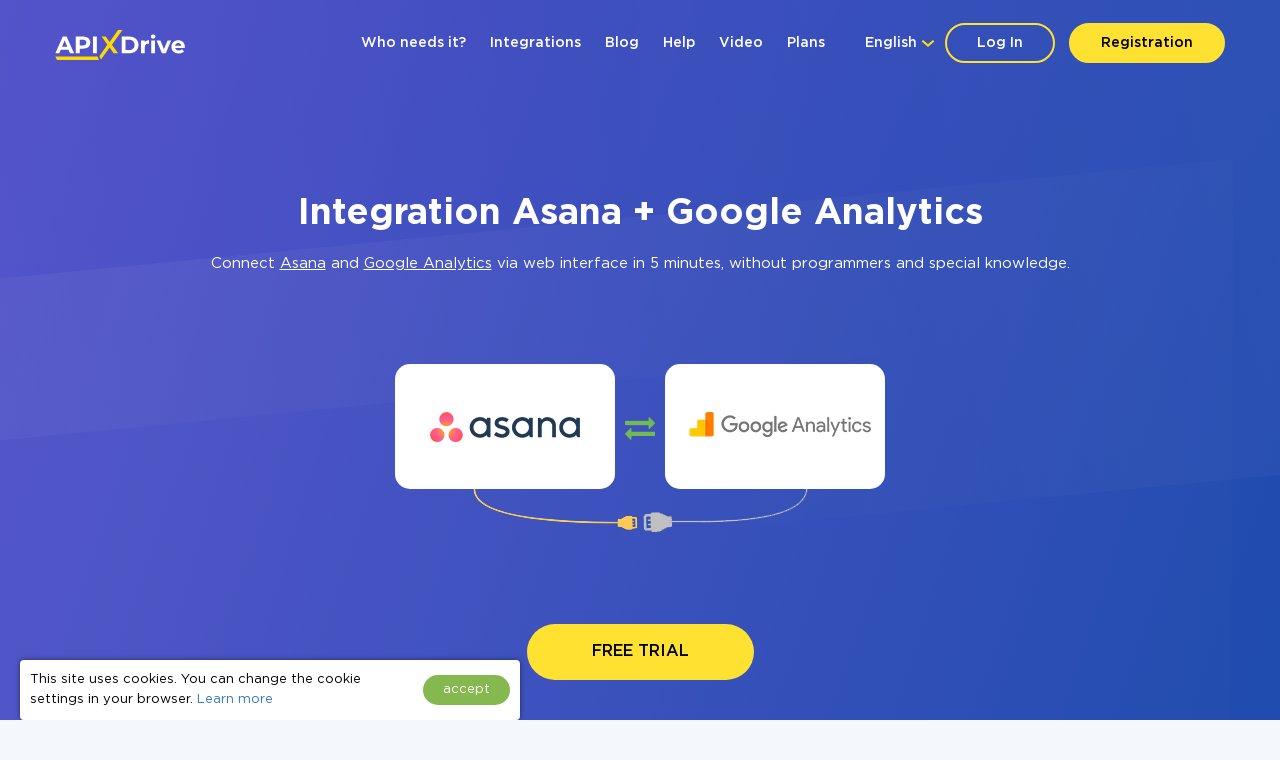

--- FILE ---
content_type: text/html; charset=UTF-8
request_url: https://apix-drive.com/en/index?load_actions=1&tid=1&sid=213
body_size: 559
content:
<option value="0">-</option><option value="320" selected="selected">Get PROJECTS (new)</option><option value="323">Get TASKS (new)</option><option value="324">Get TASKS (modified)</option><option value="325">Get USERS (new)</option><option value="326">Get SUBTASKS (new)</option>

--- FILE ---
content_type: text/html; charset=UTF-8
request_url: https://apix-drive.com/en/index?load_actions=1&tid=2&sid=4
body_size: 583
content:
<option value="0">-</option><option value="157" selected="selected">Send DATA via Measurement Protocol</option><option value="159">Page Tracking</option><option value="160">Event Tracking</option><option value="276">Import COAST</option>